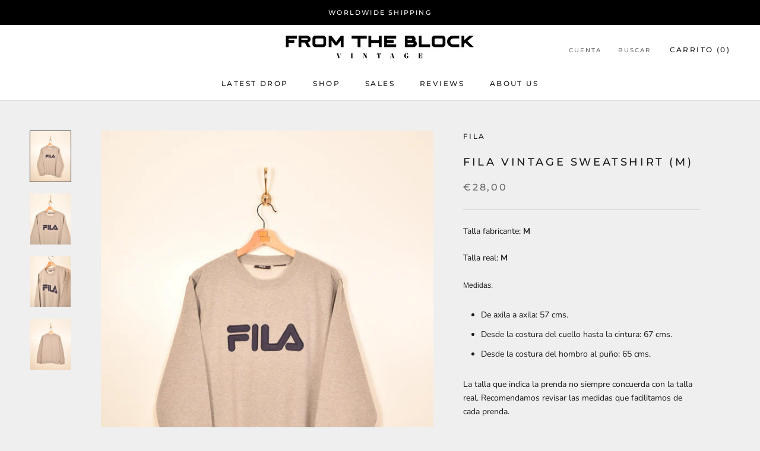

--- FILE ---
content_type: text/css
request_url: https://www.fromtheblockvintage.com/cdn/shop/t/21/compiled_assets/styles.css?v=28244
body_size: -207
content:
.section-border{border-bottom:1px solid #e5e5e5}@media (max-width: 789px){.guarantee-item{width:100%!important;margin-bottom:3rem}.grid__item.large--four-twelfths.medium--four-twelfths{display:block!important}}@media screen and (min-width: 769.1px){.box-small{padding-top:30px;padding-bottom:30px}.box{padding-top:60px;padding-bottom:60px}}.box{-webkit-transition:all .3s ease;-moz-transition:all .3s ease;-ms-transition:all .3s ease;-o-transition:all .3s ease;transition:all .3s ease;padding-top:30px;padding-bottom:30px}.grid.grid-spacer{margin-bottom:-30px}.text-center{text-align:center!important}.grid{list-style:none;margin:0 0 0 -30px;display:-webkit-flex;display:-ms-flexbox;display:flex;-webkit-flex-wrap:wrap;-moz-flex-wrap:wrap;-ms-flex-wrap:wrap;flex-wrap:wrap}.grid-spacer>.grid__item{margin-bottom:30px}@media only screen and (min-width: 1025.1px){.large--four-twelfths{width:33.333%;-webkit-flex:0 0 33.333%;-moz-flex:0 0 33.333%;-ms-flex:0 0 33.333%;flex:0 0 33.333%}}.grid__item{width:100%;max-width:100%;padding-left:30px;-ms-flex-preferred-size:0;flex-basis:0;-ms-flex-positive:1;flex-grow:1}.grid__item.large--four-twelfths.medium--four-twelfths{display:flex;justify-content:center}.guarantee-item{width:33%;width:33.333%;-webkit-flex:0 0 33.333%;-moz-flex:0 0 33.333%;-ms-flex:0 0 33.333%;flex:0 0 33.333%}p.guarantee-icon{width:25px;height:auto;margin:0 auto}img.material-icons-round.icon-width.icon-image.icon-md.text-secondary{margin-bottom:1rem}
/*# sourceMappingURL=/cdn/shop/t/21/compiled_assets/styles.css.map?v=28244 */


--- FILE ---
content_type: text/css
request_url: https://www.fromtheblockvintage.com/cdn/shop/t/21/assets/custom.css?v=143333152319236234101676375708
body_size: -356
content:
/** Shopify CDN: Minification failed

Line 31:0 Unexpected "}"

**/
li.active-filter-controls__clear-left {
    display: none;
}
.selected-filters-desktop {
    position: relative;
    width: 100%;
   padding-left: var(--horizontal-spacing-four-products-per-row);
margin-bottom: 2rem;}

@media screen and (max-width: 1140px){
.selected-filters-desktop {
    padding-left: 24px;}
}
li.active-filter-controls__clear-left, li.active-filters-tag {
    list-style: none;
}
a.active-filter-controls__clear.active-filters__clear {
        padding: 6px 12px 6px 0px;
    transition: opacity .3s;
    opacity: 1;
    font-size: 14px;
    line-height: 14px;
    display: block;
    text-decoration: underline;
}
}
a.active-filter-controls__tag.active-filters__remove-filter {
      background-color: #000;
    padding: 6px 12px;
    transition: opacity .3s;
    opacity: .8;
    font-size: 14px;
    line-height: 14px;
    display: block;
    color: white;
}
li.active-filters-tag {
    display: inline-block;
    margin-right: 5px;
    margin-bottom: 7px;
   background-color: #000;
    padding: 6px 12px;
    transition: opacity .3s;
    opacity: .8;
    font-size: 14px;
    line-height: 14px;
    display: block;
    color: white;
}
.active-filters {
    display: flex;
    align-items: center;
    flex-grow: 1;
    flex-wrap: wrap;
}
@media (max-width: 1007px){
  #less-button {
    display: none;
  }
}
@media (max-width: 1007px){
  #more-button {
    display: none;
  }
}

--- FILE ---
content_type: text/javascript
request_url: https://www.fromtheblockvintage.com/cdn/shop/t/21/assets/custom.js?v=183944157590872491501674647533
body_size: -661
content:
//# sourceMappingURL=/cdn/shop/t/21/assets/custom.js.map?v=183944157590872491501674647533
